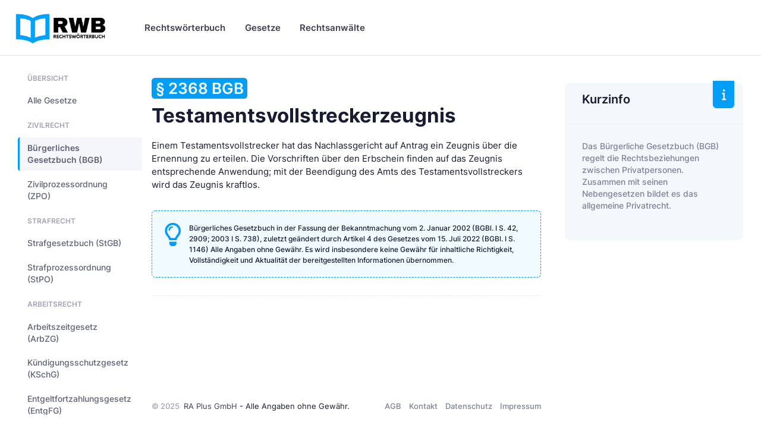

--- FILE ---
content_type: text/css
request_url: https://www.rechtswoerterbuch.de/assets/fonts/fonts.css
body_size: 515
content:
/* inter-100 - latin */
@font-face {
  font-family: 'Inter';
  font-style: normal;
  font-weight: 100;
  src: local(''),
       url('https://www.rechtswoerterbuch.de/assets/fonts/inter-v12-latin-100.woff2') format('woff2'), /* Chrome 26+, Opera 23+, Firefox 39+ */
       url('https://www.rechtswoerterbuch.de/assets/fonts/inter-v12-latin-100.woff') format('woff'); /* Chrome 6+, Firefox 3.6+, IE 9+, Safari 5.1+ */
}

/* inter-200 - latin */
@font-face {
  font-family: 'Inter';
  font-style: normal;
  font-weight: 200;
  src: local(''),
       url('https://www.rechtswoerterbuch.de/assets/fonts/inter-v12-latin-200.woff2') format('woff2'), /* Chrome 26+, Opera 23+, Firefox 39+ */
       url('https://www.rechtswoerterbuch.de/assets/fonts/inter-v12-latin-200.woff') format('woff'); /* Chrome 6+, Firefox 3.6+, IE 9+, Safari 5.1+ */
}

/* inter-300 - latin */
@font-face {
  font-family: 'Inter';
  font-style: normal;
  font-weight: 300;
  src: local(''),
       url('https://www.rechtswoerterbuch.de/assets/fonts/inter-v12-latin-300.woff2') format('woff2'), /* Chrome 26+, Opera 23+, Firefox 39+ */
       url('https://www.rechtswoerterbuch.de/assets/fonts/inter-v12-latin-300.woff') format('woff'); /* Chrome 6+, Firefox 3.6+, IE 9+, Safari 5.1+ */
}

/* inter-regular - latin */
@font-face {
  font-family: 'Inter';
  font-style: normal;
  font-weight: 400;
  src: local(''),
       url('https://www.rechtswoerterbuch.de/assets/fonts/inter-v12-latin-regular.woff2') format('woff2'), /* Chrome 26+, Opera 23+, Firefox 39+ */
       url('https://www.rechtswoerterbuch.de/assets/fonts/inter-v12-latin-regular.woff') format('woff'); /* Chrome 6+, Firefox 3.6+, IE 9+, Safari 5.1+ */
}

/* inter-500 - latin */
@font-face {
  font-family: 'Inter';
  font-style: normal;
  font-weight: 500;
  src: local(''),
       url('https://www.rechtswoerterbuch.de/assets/fonts/inter-v12-latin-500.woff2') format('woff2'), /* Chrome 26+, Opera 23+, Firefox 39+ */
       url('https://www.rechtswoerterbuch.de/assets/fonts/inter-v12-latin-500.woff') format('woff'); /* Chrome 6+, Firefox 3.6+, IE 9+, Safari 5.1+ */
}

/* inter-600 - latin */
@font-face {
  font-family: 'Inter';
  font-style: normal;
  font-weight: 600;
  src: local(''),
       url('https://www.rechtswoerterbuch.de/assets/fonts/inter-v12-latin-600.woff2') format('woff2'), /* Chrome 26+, Opera 23+, Firefox 39+ */
       url('https://www.rechtswoerterbuch.de/assets/fonts/inter-v12-latin-600.woff') format('woff'); /* Chrome 6+, Firefox 3.6+, IE 9+, Safari 5.1+ */
}

/* inter-700 - latin */
@font-face {
  font-family: 'Inter';
  font-style: normal;
  font-weight: 700;
  src: local(''),
       url('https://www.rechtswoerterbuch.de/assets/fonts/inter-v12-latin-700.woff2') format('woff2'), /* Chrome 26+, Opera 23+, Firefox 39+ */
       url('https://www.rechtswoerterbuch.de/assets/fonts/inter-v12-latin-700.woff') format('woff'); /* Chrome 6+, Firefox 3.6+, IE 9+, Safari 5.1+ */
}

/* inter-800 - latin */
@font-face {
  font-family: 'Inter';
  font-style: normal;
  font-weight: 800;
  src: local(''),
       url('https://www.rechtswoerterbuch.de/assets/fonts/inter-v12-latin-800.woff2') format('woff2'), /* Chrome 26+, Opera 23+, Firefox 39+ */
       url('https://www.rechtswoerterbuch.de/assets/fonts/inter-v12-latin-800.woff') format('woff'); /* Chrome 6+, Firefox 3.6+, IE 9+, Safari 5.1+ */
}

/* inter-900 - latin */
@font-face {
  font-family: 'Inter';
  font-style: normal;
  font-weight: 900;
  src: local(''),
       url('https://www.rechtswoerterbuch.de/assets/fonts/inter-v12-latin-900.woff2') format('woff2'), /* Chrome 26+, Opera 23+, Firefox 39+ */
       url('https://www.rechtswoerterbuch.de/assets/fonts/inter-v12-latin-900.woff') format('woff'); /* Chrome 6+, Firefox 3.6+, IE 9+, Safari 5.1+ */
}


--- FILE ---
content_type: application/javascript
request_url: https://www.rechtswoerterbuch.de/assets/js/custom/apps/user-management/users/view/update-details.js
body_size: 694
content:
"use strict";var KTUsersUpdateDetails=function(){const t=document.getElementById("kt_modal_update_details"),e=t.querySelector("#kt_modal_update_user_form"),n=new bootstrap.Modal(t);return{init:function(){(()=>{t.querySelector('[data-kt-users-modal-action="close"]').addEventListener("click",(t=>{t.preventDefault(),Swal.fire({text:"Are you sure you would like to cancel?",icon:"warning",showCancelButton:!0,buttonsStyling:!1,confirmButtonText:"Yes, cancel it!",cancelButtonText:"No, return",customClass:{confirmButton:"btn btn-primary",cancelButton:"btn btn-active-light"}}).then((function(t){t.value?(e.reset(),n.hide()):"cancel"===t.dismiss&&Swal.fire({text:"Your form has not been cancelled!.",icon:"error",buttonsStyling:!1,confirmButtonText:"Ok, got it!",customClass:{confirmButton:"btn btn-primary"}})}))})),t.querySelector('[data-kt-users-modal-action="cancel"]').addEventListener("click",(t=>{t.preventDefault(),Swal.fire({text:"Are you sure you would like to cancel?",icon:"warning",showCancelButton:!0,buttonsStyling:!1,confirmButtonText:"Yes, cancel it!",cancelButtonText:"No, return",customClass:{confirmButton:"btn btn-primary",cancelButton:"btn btn-active-light"}}).then((function(t){t.value?(e.reset(),n.hide()):"cancel"===t.dismiss&&Swal.fire({text:"Your form has not been cancelled!.",icon:"error",buttonsStyling:!1,confirmButtonText:"Ok, got it!",customClass:{confirmButton:"btn btn-primary"}})}))}));const o=t.querySelector('[data-kt-users-modal-action="submit"]');o.addEventListener("click",(function(t){t.preventDefault(),o.setAttribute("data-kt-indicator","on"),o.disabled=!0,setTimeout((function(){o.removeAttribute("data-kt-indicator"),o.disabled=!1,Swal.fire({text:"Form has been successfully submitted!",icon:"success",buttonsStyling:!1,confirmButtonText:"Ok, got it!",customClass:{confirmButton:"btn btn-primary"}}).then((function(t){t.isConfirmed&&n.hide()}))}),2e3)}))})()}}}();KTUtil.onDOMContentLoaded((function(){KTUsersUpdateDetails.init()}));

--- FILE ---
content_type: application/javascript
request_url: https://www.rechtswoerterbuch.de/assets/js/custom/apps/user-management/users/view/add-task.js
body_size: 1266
content:
"use strict";var KTUsersAddTask=function(){const t=document.getElementById("kt_modal_add_task"),e=t.querySelector("#kt_modal_add_task_form"),n=new bootstrap.Modal(t);return{init:function(){(()=>{$("#kt_modal_add_task_datepicker").flatpickr({dateFormat:"Y-m-d"});var o=FormValidation.formValidation(e,{fields:{task_duedate:{validators:{notEmpty:{message:"Task due date is required"}}},task_name:{validators:{notEmpty:{message:"Task name is required"}}}},plugins:{trigger:new FormValidation.plugins.Trigger,bootstrap:new FormValidation.plugins.Bootstrap5({rowSelector:".fv-row",eleInvalidClass:"",eleValidClass:""})}});t.querySelector('[data-kt-users-modal-action="close"]').addEventListener("click",(t=>{t.preventDefault(),Swal.fire({text:"Are you sure you would like to cancel?",icon:"warning",showCancelButton:!0,buttonsStyling:!1,confirmButtonText:"Yes, cancel it!",cancelButtonText:"No, return",customClass:{confirmButton:"btn btn-primary",cancelButton:"btn btn-active-light"}}).then((function(t){t.value?(e.reset(),n.hide()):"cancel"===t.dismiss&&Swal.fire({text:"Your form has not been cancelled!.",icon:"error",buttonsStyling:!1,confirmButtonText:"Ok, got it!",customClass:{confirmButton:"btn btn-primary"}})}))})),t.querySelector('[data-kt-users-modal-action="cancel"]').addEventListener("click",(t=>{t.preventDefault(),Swal.fire({text:"Are you sure you would like to cancel?",icon:"warning",showCancelButton:!0,buttonsStyling:!1,confirmButtonText:"Yes, cancel it!",cancelButtonText:"No, return",customClass:{confirmButton:"btn btn-primary",cancelButton:"btn btn-active-light"}}).then((function(t){t.value?(e.reset(),n.hide()):"cancel"===t.dismiss&&Swal.fire({text:"Your form has not been cancelled!.",icon:"error",buttonsStyling:!1,confirmButtonText:"Ok, got it!",customClass:{confirmButton:"btn btn-primary"}})}))}));const a=t.querySelector('[data-kt-users-modal-action="submit"]');a.addEventListener("click",(function(t){t.preventDefault(),o&&o.validate().then((function(t){console.log("validated!"),"Valid"==t?(a.setAttribute("data-kt-indicator","on"),a.disabled=!0,setTimeout((function(){a.removeAttribute("data-kt-indicator"),a.disabled=!1,Swal.fire({text:"Form has been successfully submitted!",icon:"success",buttonsStyling:!1,confirmButtonText:"Ok, got it!",customClass:{confirmButton:"btn btn-primary"}}).then((function(t){t.isConfirmed&&n.hide()}))}),2e3)):Swal.fire({text:"Sorry, looks like there are some errors detected, please try again.",icon:"error",buttonsStyling:!1,confirmButtonText:"Ok, got it!",customClass:{confirmButton:"btn btn-primary"}})}))}))})(),document.querySelectorAll('[data-kt-menu-id="kt-users-tasks"]').forEach((t=>{const e=t.querySelector('[data-kt-users-update-task-status="reset"]'),n=t.querySelector('[data-kt-users-update-task-status="submit"]'),o=t.querySelector('[data-kt-menu-id="kt-users-tasks-form"]');var a=FormValidation.formValidation(o,{fields:{task_status:{validators:{notEmpty:{message:"Task due date is required"}}}},plugins:{trigger:new FormValidation.plugins.Trigger,bootstrap:new FormValidation.plugins.Bootstrap5({rowSelector:".fv-row",eleInvalidClass:"",eleValidClass:""})}});$(o.querySelector('[name="task_status"]')).on("change",(function(){a.revalidateField("task_status")})),e.addEventListener("click",(e=>{e.preventDefault(),Swal.fire({text:"Are you sure you would like to reset?",icon:"warning",showCancelButton:!0,buttonsStyling:!1,confirmButtonText:"Yes, reset it!",cancelButtonText:"No, return",customClass:{confirmButton:"btn btn-primary",cancelButton:"btn btn-active-light"}}).then((function(e){e.value?(o.reset(),t.hide()):"cancel"===e.dismiss&&Swal.fire({text:"Your form was not reset!.",icon:"error",buttonsStyling:!1,confirmButtonText:"Ok, got it!",customClass:{confirmButton:"btn btn-primary"}})}))})),n.addEventListener("click",(e=>{e.preventDefault(),a&&a.validate().then((function(e){console.log("validated!"),"Valid"==e?(n.setAttribute("data-kt-indicator","on"),n.disabled=!0,setTimeout((function(){n.removeAttribute("data-kt-indicator"),n.disabled=!1,Swal.fire({text:"Form has been successfully submitted!",icon:"success",buttonsStyling:!1,confirmButtonText:"Ok, got it!",customClass:{confirmButton:"btn btn-primary"}}).then((function(e){e.isConfirmed&&t.hide()}))}),2e3)):Swal.fire({text:"Sorry, looks like there are some errors detected, please try again.",icon:"error",buttonsStyling:!1,confirmButtonText:"Ok, got it!",customClass:{confirmButton:"btn btn-primary"}}).then((function(){}))}))}))}))}}}();KTUtil.onDOMContentLoaded((function(){KTUsersAddTask.init()}));

--- FILE ---
content_type: application/javascript
request_url: https://www.rechtswoerterbuch.de/assets/js/custom/apps/user-management/users/view/view.js
body_size: 943
content:
"use strict";var KTUsersViewMain={init:function(){document.getElementById("kt_modal_sign_out_sesions").addEventListener("click",(t=>{t.preventDefault(),Swal.fire({text:"Are you sure you would like sign out all sessions?",icon:"warning",showCancelButton:!0,buttonsStyling:!1,confirmButtonText:"Yes, sign out!",cancelButtonText:"No, return",customClass:{confirmButton:"btn btn-primary",cancelButton:"btn btn-active-light"}}).then((function(t){t.value?Swal.fire({text:"You have signed out all sessions!.",icon:"success",buttonsStyling:!1,confirmButtonText:"Ok, got it!",customClass:{confirmButton:"btn btn-primary"}}):"cancel"===t.dismiss&&Swal.fire({text:"Your sessions are still preserved!.",icon:"error",buttonsStyling:!1,confirmButtonText:"Ok, got it!",customClass:{confirmButton:"btn btn-primary"}})}))})),document.querySelectorAll('[data-kt-users-sign-out="single_user"]').forEach((t=>{t.addEventListener("click",(n=>{n.preventDefault();const e=t.closest("tr").querySelectorAll("td")[1].innerText;Swal.fire({text:"Are you sure you would like sign out "+e+"?",icon:"warning",showCancelButton:!0,buttonsStyling:!1,confirmButtonText:"Yes, sign out!",cancelButtonText:"No, return",customClass:{confirmButton:"btn btn-primary",cancelButton:"btn btn-active-light"}}).then((function(n){n.value?Swal.fire({text:"You have signed out "+e+"!.",icon:"success",buttonsStyling:!1,confirmButtonText:"Ok, got it!",customClass:{confirmButton:"btn btn-primary"}}).then((function(){t.closest("tr").remove()})):"cancel"===n.dismiss&&Swal.fire({text:e+"'s session is still preserved!.",icon:"error",buttonsStyling:!1,confirmButtonText:"Ok, got it!",customClass:{confirmButton:"btn btn-primary"}})}))}))})),document.getElementById("kt_users_delete_two_step").addEventListener("click",(t=>{t.preventDefault(),Swal.fire({text:"Are you sure you would like remove this two-step authentication?",icon:"warning",showCancelButton:!0,buttonsStyling:!1,confirmButtonText:"Yes, remove it!",cancelButtonText:"No, return",customClass:{confirmButton:"btn btn-primary",cancelButton:"btn btn-active-light"}}).then((function(t){t.value?Swal.fire({text:"You have removed this two-step authentication!.",icon:"success",buttonsStyling:!1,confirmButtonText:"Ok, got it!",customClass:{confirmButton:"btn btn-primary"}}):"cancel"===t.dismiss&&Swal.fire({text:"Your two-step authentication is still valid!.",icon:"error",buttonsStyling:!1,confirmButtonText:"Ok, got it!",customClass:{confirmButton:"btn btn-primary"}})}))})),(()=>{const t=document.getElementById("kt_users_email_notification_form"),n=t.querySelector("#kt_users_email_notification_submit"),e=t.querySelector("#kt_users_email_notification_cancel");n.addEventListener("click",(t=>{t.preventDefault(),n.setAttribute("data-kt-indicator","on"),n.disabled=!0,setTimeout((function(){n.removeAttribute("data-kt-indicator"),n.disabled=!1,Swal.fire({text:"Form has been successfully submitted!",icon:"success",buttonsStyling:!1,confirmButtonText:"Ok, got it!",customClass:{confirmButton:"btn btn-primary"}})}),2e3)})),e.addEventListener("click",(n=>{n.preventDefault(),Swal.fire({text:"Are you sure you would like to cancel?",icon:"warning",showCancelButton:!0,buttonsStyling:!1,confirmButtonText:"Yes, cancel it!",cancelButtonText:"No, return",customClass:{confirmButton:"btn btn-primary",cancelButton:"btn btn-active-light"}}).then((function(n){n.value?t.reset():"cancel"===n.dismiss&&Swal.fire({text:"Your form has not been cancelled!.",icon:"error",buttonsStyling:!1,confirmButtonText:"Ok, got it!",customClass:{confirmButton:"btn btn-primary"}})}))}))})()}};KTUtil.onDOMContentLoaded((function(){KTUsersViewMain.init()}));

--- FILE ---
content_type: application/javascript
request_url: https://www.rechtswoerterbuch.de/assets/js/custom/apps/user-management/users/view/add-schedule.js
body_size: 1354
content:
"use strict";var KTUsersAddSchedule=function(){const t=document.getElementById("kt_modal_add_schedule"),e=t.querySelector("#kt_modal_add_schedule_form"),n=new bootstrap.Modal(t);return{init:function(){(()=>{$("#kt_modal_add_schedule_datepicker").flatpickr({enableTime:!0,dateFormat:"Y-m-d H:i"});const o=e.querySelector("#kt_modal_add_schedule_tagify");new Tagify(o,{whitelist:["sean@dellito.com","brian@exchange.com","mikaela@pexcom.com","f.mitcham@kpmg.com.au","olivia@corpmail.com","owen.neil@gmail.com","dam@consilting.com","emma@intenso.com","ana.cf@limtel.com","robert@benko.com","lucy.m@fentech.com","ethan@loop.com.au"],maxTags:10,dropdown:{maxItems:20,classname:"tagify__inline__suggestions",enabled:0,closeOnSelect:!1}});var i=FormValidation.formValidation(e,{fields:{event_datetime:{validators:{notEmpty:{message:"Event date & time is required"}}},event_name:{validators:{notEmpty:{message:"Event name is required"}}},event_org:{validators:{notEmpty:{message:"Event organiser is required"}}},event_invitees:{validators:{notEmpty:{message:"Event invitees is required"}}}},plugins:{trigger:new FormValidation.plugins.Trigger,bootstrap:new FormValidation.plugins.Bootstrap5({rowSelector:".fv-row",eleInvalidClass:"",eleValidClass:""})}});$(e.querySelector('[name="event_invitees"]')).on("change",(function(){i.revalidateField("event_invitees")})),t.querySelector('[data-kt-users-modal-action="close"]').addEventListener("click",(t=>{t.preventDefault(),Swal.fire({text:"Are you sure you would like to cancel?",icon:"warning",showCancelButton:!0,buttonsStyling:!1,confirmButtonText:"Yes, cancel it!",cancelButtonText:"No, return",customClass:{confirmButton:"btn btn-primary",cancelButton:"btn btn-active-light"}}).then((function(t){t.value?(e.reset(),n.hide()):"cancel"===t.dismiss&&Swal.fire({text:"Your form has not been cancelled!.",icon:"error",buttonsStyling:!1,confirmButtonText:"Ok, got it!",customClass:{confirmButton:"btn btn-primary"}})}))})),t.querySelector('[data-kt-users-modal-action="cancel"]').addEventListener("click",(t=>{t.preventDefault(),Swal.fire({text:"Are you sure you would like to cancel?",icon:"warning",showCancelButton:!0,buttonsStyling:!1,confirmButtonText:"Yes, cancel it!",cancelButtonText:"No, return",customClass:{confirmButton:"btn btn-primary",cancelButton:"btn btn-active-light"}}).then((function(t){t.value?(e.reset(),n.hide()):"cancel"===t.dismiss&&Swal.fire({text:"Your form has not been cancelled!.",icon:"error",buttonsStyling:!1,confirmButtonText:"Ok, got it!",customClass:{confirmButton:"btn btn-primary"}})}))}));const a=t.querySelector('[data-kt-users-modal-action="submit"]');a.addEventListener("click",(function(t){t.preventDefault(),i&&i.validate().then((function(t){console.log("validated!"),"Valid"==t?(a.setAttribute("data-kt-indicator","on"),a.disabled=!0,setTimeout((function(){a.removeAttribute("data-kt-indicator"),a.disabled=!1,Swal.fire({text:"Form has been successfully submitted!",icon:"success",buttonsStyling:!1,confirmButtonText:"Ok, got it!",customClass:{confirmButton:"btn btn-primary"}}).then((function(t){t.isConfirmed&&n.hide()}))}),2e3)):Swal.fire({text:"Sorry, looks like there are some errors detected, please try again.",icon:"error",buttonsStyling:!1,confirmButtonText:"Ok, got it!",customClass:{confirmButton:"btn btn-primary"}})}))}))})()}}}();KTUtil.onDOMContentLoaded((function(){KTUsersAddSchedule.init()}));